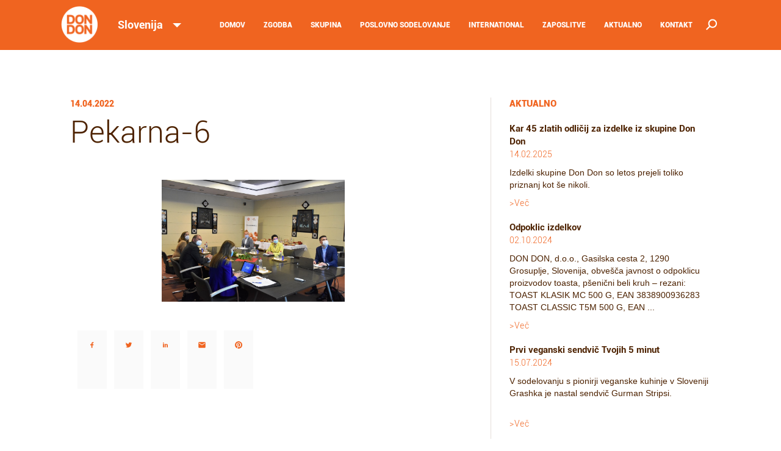

--- FILE ---
content_type: text/css
request_url: https://dondon.si/wp-content/themes/Dondon-theme-3/css/selectric.css
body_size: 950
content:
/*======================================
  Selectric v1.9.6
======================================*/

.selectric-wrapper {
  position: relative;
  cursor: pointer;
}

.selectric-responsive {
  width: 100%;
}

.selectric {
  position: relative;
  top: 8px;
}


.selectric .label {
  font-family:'Roboto-Bold',Sans-Serif;
  display: block;
  white-space: nowrap;
  overflow: hidden;
  text-overflow: ellipsis;
  margin: 0 38px 0 10px;
  font-size: 18px;
  font-weight: normal;
  line-height: 38px;
  color: #fff;
  height: 38px;
  -webkit-user-select: none;
     -moz-user-select: none;
      -ms-user-select: none;
          user-select: none;
}



.selectric .button {
  display: block;
  position: absolute;
  right: 15px;
  top: 3px;
  width: 38px;
  height: 38px;
  color: #fff;
  text-align: center;
  font: 0/0 a;
}
.selectric .button:after {
  content: " ";
  position: absolute;
  top: 2px;
  right: 0;
  bottom: 0;
  left: 0;
  margin: auto;
  width: 0;
  height: 0;
  border: 7px solid transparent;
  border-top-color: #fff;
  border-bottom: none;
}



.selectric-hover .selectric {
  border-color: #C4C4C4;
}
.selectric-hover .selectric .button {
  color: #4D2200;
}

.label:hover {
  color: #4D2200;
}

.selectric-hover .selectric .button:after {
  border-top-color: #4D2200;
}

.selectric-open {
  z-index: 9999;
}
.selectric-open .selectric {
  border-color: #C4C4C4;
}
.selectric-open .selectric-items {
  display: block;
}

.selectric-open .selectric-items-shrink {
  display: block;
}

.selectric-disabled {
  filter: alpha(opacity=50);
  opacity: 0.5;
  cursor: default;
  -webkit-user-select: none;
     -moz-user-select: none;
      -ms-user-select: none;
          user-select: none;
}

.selectric-hide-select {
  position: relative;
  overflow: hidden;
  width: 0;
  height: 0;
}
.selectric-hide-select select {
  position: absolute;
  left: -100%;
  display: none;
}

.selectric-input {
  position: absolute !important;
  top: 0 !important;
  left: 0 !important;
  overflow: hidden !important;
  clip: rect(0, 0, 0, 0) !important;
  margin: 0 !important;
  padding: 0 !important;
  width: 1px !important;
  height: 1px !important;
  outline: none !important;
  border: none !important;
  *font: 0/0 a !important;
  background: none !important;
}

.selectric-temp-show {
  position: absolute !important;
  visibility: hidden !important;
  display: block !important;
}

/* Items box */
.selectric-items {
  display: none;
  position: absolute;
  top: 188%;
  left: 28px;
  background: #4D2200;
  z-index: -1;
}



.selectric-items .selectric-scroll {
  height: 100%;
  overflow: auto;
}
.selectric-above .selectric-items {
  top: auto;
  bottom: 100%;
}
.selectric-items ul, .selectric-items li {
  list-style: none;
  padding: 0;
  margin: 0;
  font-size: 14px;
  line-height: 20px;
  min-height: 20px;
}
.selectric-items li {
  font-family:'Roboto-Bold',Sans-Serif;

  display: block;
  padding: 10px;
  color: #fff;
  cursor: pointer;

}
.selectric-items li.selected {
  background: #F06420;
  color: #fff;
}
.selectric-items li:hover {
  background: #F0F0F0;
  color: #444;
}
.selectric-items .disabled {
  filter: alpha(opacity=50);
  opacity: 0.5;
  cursor: default !important;
  background: none !important;
  color: #666 !important;
  -webkit-user-select: none;
     -moz-user-select: none;
      -ms-user-select: none;
          user-select: none;
}
.selectric-items .selectric-group .selectric-group-label {
  font-weight: bold;
  padding-left: 10px;
  cursor: default;
  -webkit-user-select: none;
     -moz-user-select: none;
      -ms-user-select: none;
          user-select: none;
  background: none;
  color: #444;
}
.selectric-items .selectric-group.disabled li {
  filter: alpha(opacity=100);
  opacity: 1;
}
.selectric-items .selectric-group li {
  padding-left: 25px;
}




/* SHrINK */

.selectric-shrink {
  position: relative;
  top: -3px;
}


.selectric-shrink .label {
  font-family:'Roboto-Bold',Sans-Serif;

  display: block;
  white-space: nowrap;
  overflow: hidden;
  text-overflow: ellipsis;
  margin: 0 38px 0 10px;
  font-size: 18px;
  font-weight: normal;
  line-height: 38px;
  color: #fff;
  height: 38px;
  -webkit-user-select: none;
     -moz-user-select: none;
      -ms-user-select: none;
          user-select: none;
}
.selectric-shrink .button {
  display: block;
  position: absolute;
  right: 15px;
  top: 3px;
  width: 38px;
  height: 38px;
  color: #fff;
  text-align: center;
  font: 0/0 a;
}
.selectric-shrink .button:after {
  content: " ";
  position: absolute;
  top: 2px;
  right: 0;
  bottom: 0;
  left: 0;
  margin: auto;
  width: 0;
  height: 0;
  border: 6px solid transparent;
  border-top-color: #fff;
  border-bottom: none;
}



.selectric-hover .selectric-shrink {
  border-color: #C4C4C4;
}
.selectric-hover .selectric-shrink .button {
  color: #4D2200;
}
.selectric-hover .selectric-shrink .button:after {
  border-top-color: #4D2200;
}

.selectric-open {
  z-index: 9999;
}
.selectric-open .selectric-shrink {
  border-color: #C4C4C4;
}


.selectric-items-shrink {
  display: none;
  position: absolute;
  top: 120%;
  left: 19px;
  background: #4D2200;
  z-index: -1;
}


.selectric-items-shrink .selectric-scroll {
  height: 100%;
  overflow: auto;
}
.selectric-above .selectric-items-shrink {
  top: auto;
  bottom: 100%;
}
.selectric-items-shrink ul, .selectric-items-shrink li {
  list-style: none;
  padding: 0;
  margin: 0;
  font-size: 14px;
  line-height: 20px;
  min-height: 20px;
}
.selectric-items-shrink li {
  font-family:'Roboto-Bold',Sans-Serif;

  display: block;
  padding: 10px;
  color: #fff;
  cursor: pointer;

}
.selectric-items-shrink li.selected {
  background: #F06420;
  color: #fff;
}
.selectric-items-shrink li:hover {
  background: #F0F0F0;
  color: #444;
}
.selectric-items-shrink .disabled {
  filter: alpha(opacity=50);
  opacity: 0.5;
  cursor: default !important;
  background: none !important;
  color: #666 !important;
  -webkit-user-select: none;
     -moz-user-select: none;
      -ms-user-select: none;
          user-select: none;
}
.selectric-items-shrink .selectric-group .selectric-group-label {
  font-weight: bold;
  padding-left: 10px;
  cursor: default;
  -webkit-user-select: none;
     -moz-user-select: none;
      -ms-user-select: none;
          user-select: none;
  background: none;
  color: #444;
}
.selectric-items-shrink .selectric-group.disabled li {
  filter: alpha(opacity=100);
  opacity: 1;
}
.selectric-items-shrink .selectric-group li {
  padding-left: 25px;
}


--- FILE ---
content_type: application/javascript
request_url: https://dondon.si/wp-content/themes/Dondon-theme-3/js/cbpAnimatedHeader.js
body_size: 726
content:
/**
 * cbpAnimatedHeader.js v1.0.0
 * http://www.codrops.com
 *
 * Licensed under the MIT license.
 * http://www.opensource.org/licenses/mit-license.php
 *
 * Copyright 2013, Codrops
 * http://www.codrops.com
 */
var cbpAnimatedHeader = (function() {

	var docElem = document.documentElement,
		header = document.querySelector( '.navbar-fixed-top' ),
		didScroll = false,
		didResize = false;
		changeHeaderOn = 1;
		changeResizedHeaderOn = 750;

	function init() {
		window.addEventListener( 'scroll', function( event ) {
			if( !didScroll ) {
				didScroll = true;
				setTimeout( scrollPage, 250 );
			}
		}, false );

		window.addEventListener( 'resize', function( event ) {
			screenResize();
		}, true );

		screenResize();
	}

	function screenResize(){
		var sx = resizeX();

		if ( sx < changeResizedHeaderOn ) {
			$('.brand-logo-shrink').addClass('brand-logo').removeClass('brand-logo-shrink');

			/*MENU BUTTONS HEIGHT*/
			/*$('#button-story').css("height","47px");
			$('#button-group').css("height","47px");
			$('#button-business').css("height","47px");
			$('#button-news').css("height","47px");
			$('#button-contact').css("height","47px");*/
			/*MENU BUTTONS HEIGHT*/
		}
		if ( sx > changeResizedHeaderOn ){

			/*MENU BUTTONS HEIGHT*/
			/*$('#button-story').css("height","66px");
			$('#button-group').css("height","66px");
			$('#button-business').css("height","66px");
			$('#button-news').css("height","66px");
			$('#button-contact').css("height","66px");*/
			/*MENU BUTTONS HEIGHT*/
		}
	}

	function scrollPage() {
		var sy = scrollY();

		if ( sy >= changeHeaderOn) {
			classie.add( header, 'navbar-shrink' );

			if($( window ).width() > changeResizedHeaderOn){
				$('.brand-logo').addClass('brand-logo-shrink').removeClass('brand-logo');
				$('.selectric').addClass('selectric-shrink').removeClass('selectric');
				$('.selectric-items').addClass('selectric-items-shrink').removeClass('selectric-items');
				$('.region-select').addClass('region-select-shrink').removeClass('region-select');

				$('.navbar-right').css("margin-top","-4px");

				/*MENU BUTTONS HEIGHT*/
				$('#button-story').css("height","50px");
				$('#button-group').css("height","50px");
				$('#button-business').css("height","50px");
				$('#button-news').css("height","50px");
				$('#button-contact').css("height","50px");
				/*MENU BUTTONS HEIGHT*/
			}

			if($( window ).width() >  750 && $( window ).width() < 975){

				/*MENU BUTTONS HEIGHT*/
				$('#button-story').css("height","46px");
				$('#button-group').css("height","46px");
				$('#button-business').css("height","46px");
				$('#button-news').css("height","46px");
				$('#button-contact').css("height","46px");
				/*MENU BUTTONS HEIGHT*/
			}

		}
		else {
			classie.remove( header, 'navbar-shrink' );

			if($( window ).width() > changeResizedHeaderOn){
				$('.brand-logo-shrink').addClass('brand-logo').removeClass('brand-logo-shrink');
				$('.selectric-shrink').addClass('selectric').removeClass('selectric-shrink');
				$('.selectric-items-shrink').addClass('selectric-items').removeClass('selectric-items-shrink');
				$('.region-select-shrink').addClass('region-select').removeClass('region-select-shrink');

				$('.navbar-right').css("margin-top","6px");

				/*MENU BUTTONS HEIGHT*/
				$('#button-story').css("height","63px");
				$('#button-group').css("height","63px");
				$('#button-business').css("height","63px");
				$('#button-news').css("height","63px");
				$('#button-contact').css("height","63px");
				/*MENU BUTTONS HEIGHT*/
			}


			if($( window ).width() >  750 && $( window ).width() < 975){

				/*MENU BUTTONS HEIGHT*/
				$('#button-story').css("height","65px");
				$('#button-group').css("height","65px");
				$('#button-business').css("height","65px");
				$('#button-news').css("height","65px");
				$('#button-contact').css("height","65px");
				/*MENU BUTTONS HEIGHT*/
			}
		}
		didScroll = false;
	}

	function scrollY() {
		return window.pageYOffset || docElem.scrollTop;
	}


	function resizeX() {
		return $( window ).width();
	}

	init();

})();
